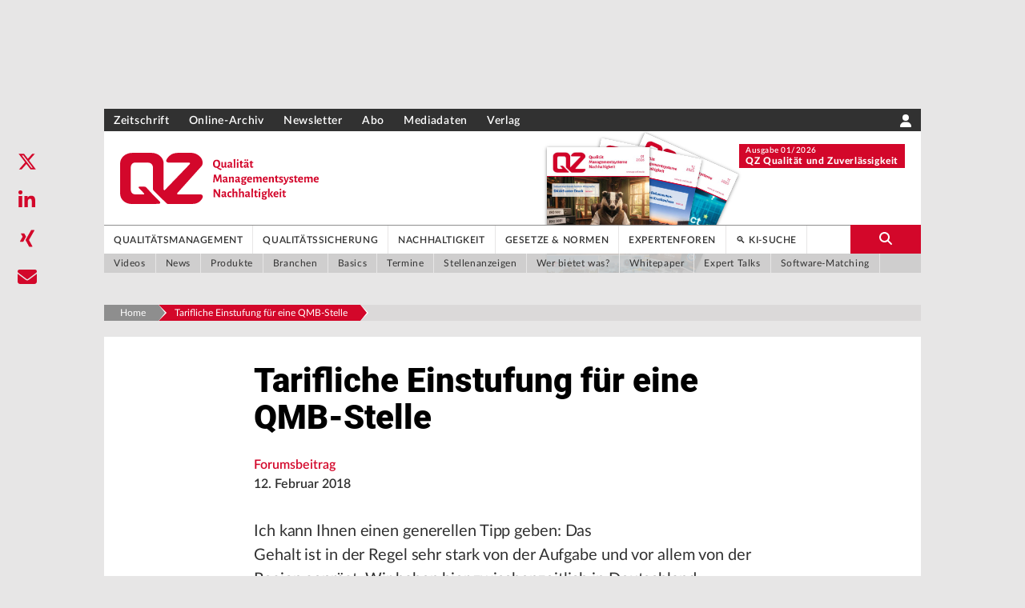

--- FILE ---
content_type: text/html; charset=utf-8
request_url: https://www.google.com/recaptcha/api2/aframe
body_size: 267
content:
<!DOCTYPE HTML><html><head><meta http-equiv="content-type" content="text/html; charset=UTF-8"></head><body><script nonce="vhhNjj0rnYxTpBNevMTHmA">/** Anti-fraud and anti-abuse applications only. See google.com/recaptcha */ try{var clients={'sodar':'https://pagead2.googlesyndication.com/pagead/sodar?'};window.addEventListener("message",function(a){try{if(a.source===window.parent){var b=JSON.parse(a.data);var c=clients[b['id']];if(c){var d=document.createElement('img');d.src=c+b['params']+'&rc='+(localStorage.getItem("rc::a")?sessionStorage.getItem("rc::b"):"");window.document.body.appendChild(d);sessionStorage.setItem("rc::e",parseInt(sessionStorage.getItem("rc::e")||0)+1);localStorage.setItem("rc::h",'1768356371471');}}}catch(b){}});window.parent.postMessage("_grecaptcha_ready", "*");}catch(b){}</script></body></html>